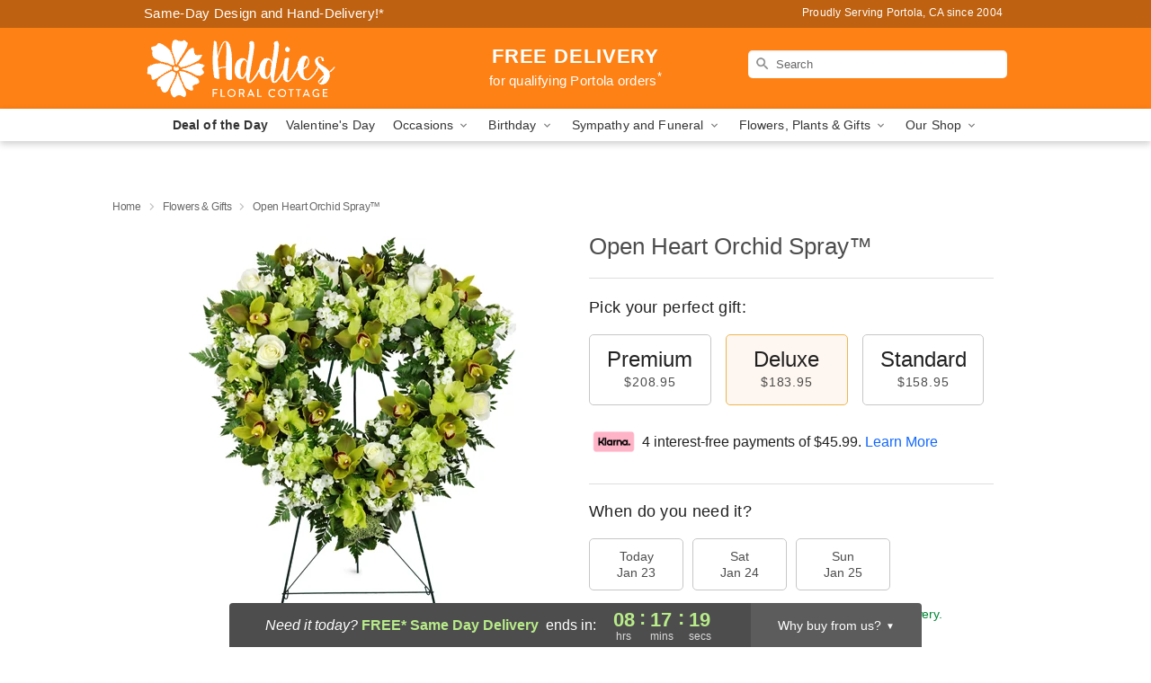

--- FILE ---
content_type: text/css
request_url: https://www.addiesfloralinportola.com/css/theme/gambit/gambit_skin_solid_tangerine.css?v=1769105920
body_size: 577
content:
.bubble-nav__circle span{color:#FD8115 !important}.bubble-nav__circle.past:after{background-color:#FD8115 !important}.bubble-nav__circle.active:after{border-color:#FD8115 !important}.bubble-nav__line.filled{background:#FD8115 !important}.theme__font-color--light{color:#FEB373 !important}.theme__font-color--medium{color:#FD8115 !important}.theme__font-color--dark{color:#BE6110 !important}.theme__background-color--light{background-color:#FEB373 !important}.theme__background-color--medium{background-color:#FD8115 !important}.theme__background-color--dark{background-color:#BE6110 !important}.header__right-column--phone{color:white;position:relative;top:-10px}.free-delivery--ribbon{background:#FEB373;color:#fff}.free-delivery__mobile{background:#FEB373}.header__logo-text{color:white !important}.header__solid-skin-container{background:#FD8115 !important}.free-delivery__ribbon-bottom{border-color:transparent transparent #FD8115 transparent}.theme__border-color--light{border-color:#FEB373 !important}.theme__border-color--medium{border-color:#FD8115 !important}.theme__border-color--dark{border-color:#BE6110 !important}.checkout__container .checkout-navigation a.active{color:#FD8115 !important}.checkout__container .header__container{border-bottom:solid 0 #BE6110 !important}.checkout__container .header__secure-icon-container{color:rgba(255,255,255,0.85)}.checkout__container .header__secure-icon-container md-icon{color:rgba(255,255,255,0.85)}@media (max-width: 768px){.checkout__container .header{background:#FD8115 !important}}
/*# sourceMappingURL=gambit_skin_solid_tangerine.css.map */